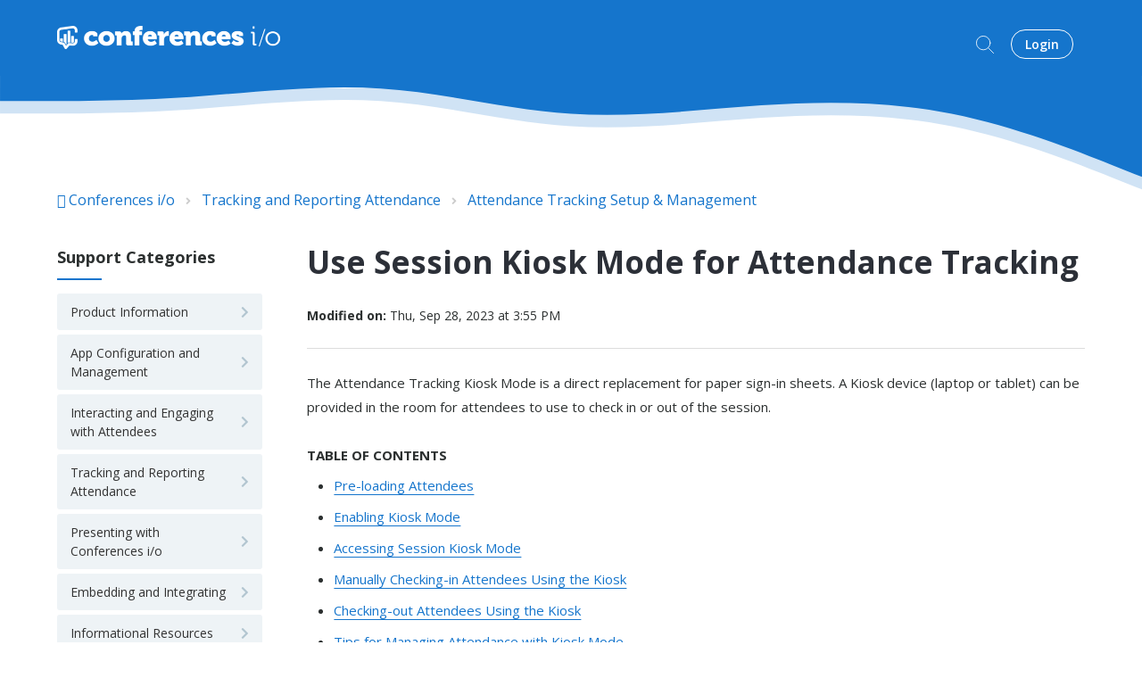

--- FILE ---
content_type: text/html; charset=utf-8
request_url: https://help.conferences.io/support/solutions/articles/5000789352-use-session-kiosk-mode-for-attendance-tracking
body_size: 12705
content:
<!DOCTYPE html>
       
        <!--[if lt IE 7]><html class="no-js ie6 dew-dsm-theme " lang="en" dir="ltr" data-date-format="us"><![endif]-->       
        <!--[if IE 7]><html class="no-js ie7 dew-dsm-theme " lang="en" dir="ltr" data-date-format="us"><![endif]-->       
        <!--[if IE 8]><html class="no-js ie8 dew-dsm-theme " lang="en" dir="ltr" data-date-format="us"><![endif]-->       
        <!--[if IE 9]><html class="no-js ie9 dew-dsm-theme " lang="en" dir="ltr" data-date-format="us"><![endif]-->       
        <!--[if IE 10]><html class="no-js ie10 dew-dsm-theme " lang="en" dir="ltr" data-date-format="us"><![endif]-->       
        <!--[if (gt IE 10)|!(IE)]><!--><html class="no-js  dew-dsm-theme " lang="en" dir="ltr" data-date-format="us"><!--<![endif]-->
	<head>
		
		<!--
 * Theme Name: Motion
 * Version: 1.0.1
 * Author: Aries Themes (Grow Shine Services Pvt. Ltd)
 * Purchased From: https://www.ariesthemes.com
 * Corporate Website : https://www.grow-shine.com
 * License: You must have a valid license purchased only from ariesthemes.com in order to legally use the theme for your project.
 * Copyright: © 2017 - 2022 Grow Shine Services Pvt. Ltd. All Rights Reserved
-->


<meta charset="utf-8">
<meta name="viewport" content="width=device-width, initial-scale=1.0">

<!-- Title for the page -->
<title> Use Session Kiosk Mode for Attendance Tracking : Conferences i/o </title>

<!-- Meta information -->

      <meta charset="utf-8" />
      <meta http-equiv="X-UA-Compatible" content="IE=edge,chrome=1" />
      <meta name="description" content= "" />
      <meta name="author" content= "" />
       <meta property="og:title" content="Use Session Kiosk Mode for Attendance Tracking" />  <meta property="og:url" content="https://help.conferences.io/support/solutions/articles/5000789352-use-session-kiosk-mode-for-attendance-tracking" />  <meta property="og:description" content=" The Attendance Tracking Kiosk Mode is a direct replacement for paper sign-in sheets. A Kiosk device (laptop or tablet) can be provided in the room for attendees to use to check in or out of the session.     TABLE OF CONTENTS   Pre-loading Attende..." />  <meta property="og:image" content="https://s3.amazonaws.com/cdn.freshdesk.com/data/helpdesk/attachments/production/5003033694/logo/8PBXRCpe7-zptQOYq5Z2VYAldgq2ha2Fng.png?X-Amz-Algorithm=AWS4-HMAC-SHA256&amp;amp;X-Amz-Credential=AKIAS6FNSMY2XLZULJPI%2F20260112%2Fus-east-1%2Fs3%2Faws4_request&amp;amp;X-Amz-Date=20260112T103346Z&amp;amp;X-Amz-Expires=604800&amp;amp;X-Amz-SignedHeaders=host&amp;amp;X-Amz-Signature=aad7175578c8269ed7d43ccb3341381acc706076422a860faabe4ece96c4d90e" />  <meta property="og:site_name" content="Conferences i/o" />  <meta property="og:type" content="article" />  <meta name="twitter:title" content="Use Session Kiosk Mode for Attendance Tracking" />  <meta name="twitter:url" content="https://help.conferences.io/support/solutions/articles/5000789352-use-session-kiosk-mode-for-attendance-tracking" />  <meta name="twitter:description" content=" The Attendance Tracking Kiosk Mode is a direct replacement for paper sign-in sheets. A Kiosk device (laptop or tablet) can be provided in the room for attendees to use to check in or out of the session.     TABLE OF CONTENTS   Pre-loading Attende..." />  <meta name="twitter:image" content="https://s3.amazonaws.com/cdn.freshdesk.com/data/helpdesk/attachments/production/5003033694/logo/8PBXRCpe7-zptQOYq5Z2VYAldgq2ha2Fng.png?X-Amz-Algorithm=AWS4-HMAC-SHA256&amp;amp;X-Amz-Credential=AKIAS6FNSMY2XLZULJPI%2F20260112%2Fus-east-1%2Fs3%2Faws4_request&amp;amp;X-Amz-Date=20260112T103346Z&amp;amp;X-Amz-Expires=604800&amp;amp;X-Amz-SignedHeaders=host&amp;amp;X-Amz-Signature=aad7175578c8269ed7d43ccb3341381acc706076422a860faabe4ece96c4d90e" />  <meta name="twitter:card" content="summary" />  <meta name="keywords" content="Attendance Tracking" />  <link rel="canonical" href="https://help.conferences.io/support/solutions/articles/5000789352-use-session-kiosk-mode-for-attendance-tracking" /> 

<!-- Responsive setting -->
<link rel="apple-touch-icon" href="https://s3.amazonaws.com/cdn.freshdesk.com/data/helpdesk/attachments/production/5146696575/fav_icon/p8a3QIX-dVQgI4MqYFNq5SvwbTG_cuIoxw.png" />
        <link rel="apple-touch-icon" sizes="72x72" href="https://s3.amazonaws.com/cdn.freshdesk.com/data/helpdesk/attachments/production/5146696575/fav_icon/p8a3QIX-dVQgI4MqYFNq5SvwbTG_cuIoxw.png" />
        <link rel="apple-touch-icon" sizes="114x114" href="https://s3.amazonaws.com/cdn.freshdesk.com/data/helpdesk/attachments/production/5146696575/fav_icon/p8a3QIX-dVQgI4MqYFNq5SvwbTG_cuIoxw.png" />
        <link rel="apple-touch-icon" sizes="144x144" href="https://s3.amazonaws.com/cdn.freshdesk.com/data/helpdesk/attachments/production/5146696575/fav_icon/p8a3QIX-dVQgI4MqYFNq5SvwbTG_cuIoxw.png" />
        <meta name="viewport" content="width=device-width, initial-scale=1.0, maximum-scale=5.0, user-scalable=yes" /> 


<!-- Open Sans Google Font -->
<link href="https://fonts.googleapis.com/css?family=Open+Sans:300,400,600,700,800" rel="stylesheet">

<!-- Fontawesome Icons Library (https://fontawesome.com/v5.15/icons?d=gallery&p=2&q=c&m=free) -->
<link rel="stylesheet" href="https://use.fontawesome.com/releases/v5.15.0/css/all.css">
<script src="https://kit.fontawesome.com/bfc862380e.js"></script>

<!-- Animate CSS -->
<link rel="stylesheet" href="https://cdnjs.cloudflare.com/ajax/libs/animate.css/4.0.0/animate.min.css"/>

<!-- Lineicons Library (https://lineicons.com/icons/) -->
<link href="https://cdn.lineicons.com/3.0/lineicons.css" rel="stylesheet">
		
		<!-- Adding meta tag for CSRF token -->
		<meta name="csrf-param" content="authenticity_token" />
<meta name="csrf-token" content="UyxQt1Mhm1tEI+n3nMOlrYnCQAOR9uAV8VYaAErMc2lEPKoETNg2NmOjavtbsJTJDH5pe3U51DBDbwomMWs4og==" />
		<!-- End meta tag for CSRF token -->
		
		<!-- Fav icon for portal -->
		<link rel='shortcut icon' href='https://s3.amazonaws.com/cdn.freshdesk.com/data/helpdesk/attachments/production/5146696575/fav_icon/p8a3QIX-dVQgI4MqYFNq5SvwbTG_cuIoxw.png' />

		<!-- Base stylesheet -->
 
		<link rel="stylesheet" media="print" href="https://assets7.freshdesk.com/assets/cdn/portal_print-6e04b27f27ab27faab81f917d275d593fa892ce13150854024baaf983b3f4326.css" />
	  		<link rel="stylesheet" media="screen" href="https://assets8.freshdesk.com/assets/cdn/portal_utils-f2a9170fce2711ae2a03e789faa77a7e486ec308a2367d6dead6c9890a756cfa.css" />

		
		<!-- Theme stylesheet -->

		<link href="/support/theme.css?v=4&amp;d=1728909654" media="screen" rel="stylesheet" type="text/css">

		<!-- Google font url if present -->
		<link href='https://fonts.googleapis.com/css?family=Open+Sans:regular,italic,600,700,700italic' rel='stylesheet' type='text/css' nonce='HK1MWf9A/YmDUOPLBeiE0Q=='>

		<!-- Including default portal based script framework at the top -->
		<script src="https://assets8.freshdesk.com/assets/cdn/portal_head_v2-d07ff5985065d4b2f2826fdbbaef7df41eb75e17b915635bf0413a6bc12fd7b7.js"></script>
		<!-- Including syntexhighlighter for portal -->
		<script src="https://assets6.freshdesk.com/assets/cdn/prism-841b9ba9ca7f9e1bc3cdfdd4583524f65913717a3ab77714a45dd2921531a402.js"></script>

		

		<!-- Access portal settings information via javascript -->
		 <script type="text/javascript">     var portal = {"language":"en","name":"Conferences i/o","contact_info":"","current_page_name":"article_view","current_tab":"solutions","vault_service":{"url":"https://vault-service.freshworks.com/data","max_try":2,"product_name":"fd"},"current_account_id":172657,"preferences":{"bg_color":"#ffffff","header_color":"#1575cc","help_center_color":"#ffffff","footer_color":"#333333","tab_color":"#ffffff","tab_hover_color":"#1575cc","btn_background":"#ffffff","btn_primary_background":"#1575cc","baseFont":"Open Sans","textColor":"#2C3030","headingsFont":"Open Sans","headingsColor":"#2c3030","linkColor":"#1575cc","linkColorHover":"#2753d7","inputFocusRingColor":"#1575cc","nonResponsive":"false"},"image_placeholders":{"spacer":"https://assets8.freshdesk.com/assets/misc/spacer.gif","profile_thumb":"https://assets9.freshdesk.com/assets/misc/profile_blank_thumb-4a7b26415585aebbd79863bd5497100b1ea52bab8df8db7a1aecae4da879fd96.jpg","profile_medium":"https://assets9.freshdesk.com/assets/misc/profile_blank_medium-1dfbfbae68bb67de0258044a99f62e94144f1cc34efeea73e3fb85fe51bc1a2c.jpg"},"falcon_portal_theme":false,"current_object_id":5000789352};     var attachment_size = 20;     var blocked_extensions = "";     var allowed_extensions = "";     var store = { 
        ticket: {},
        portalLaunchParty: {} };    store.portalLaunchParty.ticketFragmentsEnabled = false;    store.pod = "us-east-1";    store.region = "US"; </script> 


			
	</head>
	<body>
            	
		
		
		


<header class="hc_header inner--header ">
   <div class="portal-header">
      <div class="company_logo"> 
         <a href="https://help.conferences.io"class='portal-logo'><span class="portal-img"><i></i>
                    <img src='https://s3.amazonaws.com/cdn.freshdesk.com/data/helpdesk/attachments/production/5003033694/logo/8PBXRCpe7-zptQOYq5Z2VYAldgq2ha2Fng.png' alt="Logo"
                        onerror="default_image_error(this)" data-type="logo" />
                 </span></a>
      </div>
      <div class="nav-wrapper">
         <button class="menu-button" title="Menu">
            <i class="fas fa-bars"></i>
         </button>
         <nav class="user-nav" id="user-nav">
            <form class="hc-search-form print--remove" autocomplete="off" action="/support/search/solutions" id="hc-search-form" data-csrf-ignore="true">
	<div class="hc-search-input">
	<label for="support-search-input" class="hide">Enter your search term here...</label>
		<input placeholder="Enter your search term here..." type="text"
			name="term" class="special" value=""
            rel="page-search" data-max-matches="10" id="support-search-input">
	</div>
	<div class="hc-search-button">
		<button class="btn btn-primary" aria-label="Search" type="submit" autocomplete="off">
			<i class="mobile-icon-search hide-tablet"></i>
			<span class="hide-in-mobile">
				Search
			</span>
		</button>
	</div>
</form>
            <!--<a href="/support/discussions">Forum</a>-->
            <!--<a class="submit-ticket" href="/support/tickets/new">Create a ticket</a>-->
           
         </nav>
		<span class="portal_navigation">
          <div class="welcome">Welcome <b></b> </div>  <b><a href="/support/login"><b>Login</b></a></b> &nbsp;<b><a href="/support/signup"><b>Sign up</b></a></b>
         </span>
      </div>
   </div>
</header>


<div class="header_wave hide_element hero_header_waves">
   <svg class="header_wave_opacity" xmlns="http://www.w3.org/2000/svg" viewBox="0 0 1440 140">
      <path fill-opacity="1" d="M0,32L40,32C80,32,160,32,240,26.7C320,21,400,11,480,16C560,21,640,43,720,48C800,53,880,43,960,37.3C1040,32,1120,32,1200,48C1280,64,1360,96,1400,112L1440,128L1440,0L1400,0C1360,0,1280,0,1200,0C1120,0,1040,0,960,0C880,0,800,0,720,0C640,0,560,0,480,0C400,0,320,0,240,0C160,0,80,0,40,0L0,0Z"></path>
   </svg>
   <svg class="solid_header_wave" xmlns="http://www.w3.org/2000/svg" viewBox="0 0 1440 140">
      <path fill-opacity="1" d="M0,32L40,32C80,32,160,32,240,26.7C320,21,400,11,480,16C560,21,640,43,720,48C800,53,880,43,960,37.3C1040,32,1120,32,1200,48C1280,64,1360,96,1400,112L1440,128L1440,0L1400,0C1360,0,1280,0,1200,0C1120,0,1040,0,960,0C880,0,800,0,720,0C640,0,560,0,480,0C400,0,320,0,240,0C160,0,80,0,40,0L0,0Z"></path>
   </svg>
</div>




 <div class="alert alert-with-close notice hide" id="noticeajax"></div> 





<div class="body-wrapper">    
   <section class="breadcrumbs-section">
   <div class="portal-container">
      <nav class="sub-nav">
         <ol class="_breadcrumb">
            <li title="Conferences i/o"><a href="/support/home">Conferences i/o</a><i class="fas fa-angle-right"></i></li>
            <li class="___ID"><a data-title="5000170393" href="/support/solutions/5000170393">Tracking and Reporting Attendance</a><i class="fas fa-angle-right"></i></li>
            <li><a href="/support/solutions/folders/5000295828">Attendance Tracking Setup &amp; Management</a></li>
         </ol>
      </nav>
   </div>
</section>
<div class="portal-container">
   <div class="article--container">
      <aside class="pages--sidebar">
         <div class="collapsible-sidebar" id="--cat">
            <span class="collapsible-sidebar-title sidenav-title">
            Support Categories
            </span>
            <div class="collapsible-sidebar-body">
               <ul class="categories--list">
                  
                  
                  <li class="category--item" id="cat--5000170336" data-title="5000170336">
                     <a href="/support/solutions/5000170336">
                     <i class="fas fa-chevron-right"></i>
                     <span class="category--title">Product Information</span>
                     </a>
                  </li>
                  
                  
                  
                  <li class="category--item" id="cat--5000164151" data-title="5000164151">
                     <a href="/support/solutions/5000164151">
                     <i class="fas fa-chevron-right"></i>
                     <span class="category--title">App Configuration and Management</span>
                     </a>
                  </li>
                  
                  
                  
                  <li class="category--item" id="cat--5000170335" data-title="5000170335">
                     <a href="/support/solutions/5000170335">
                     <i class="fas fa-chevron-right"></i>
                     <span class="category--title">Interacting and Engaging with Attendees</span>
                     </a>
                  </li>
                  
                  
                  
                  <li class="category--item" id="cat--5000170393" data-title="5000170393">
                     <a href="/support/solutions/5000170393">
                     <i class="fas fa-chevron-right"></i>
                     <span class="category--title">Tracking and Reporting Attendance</span>
                     </a>
                  </li>
                  
                  
                  
                  <li class="category--item" id="cat--5000166698" data-title="5000166698">
                     <a href="/support/solutions/5000166698">
                     <i class="fas fa-chevron-right"></i>
                     <span class="category--title">Presenting with Conferences i/o</span>
                     </a>
                  </li>
                  
                  
                  
                  <li class="category--item" id="cat--5000173809" data-title="5000173809">
                     <a href="/support/solutions/5000173809">
                     <i class="fas fa-chevron-right"></i>
                     <span class="category--title">Embedding and Integrating</span>
                     </a>
                  </li>
                  
                  
                  
                  <li class="category--item" id="cat--5000174016" data-title="5000174016">
                     <a href="/support/solutions/5000174016">
                     <i class="fas fa-chevron-right"></i>
                     <span class="category--title">Informational Resources</span>
                     </a>
                  </li>
                  
                  
                  
                  
               </ul>
            </div>
         </div>
         <div class="collapsible-sidebar" id="--related">
            <div id="related_articles"><div class="cs-g-c"><section class="article-list"><h3 class="list-lead">Related Articles</h3><ul rel="remote" 
			data-remote-url="/support/search/articles/5000789352/related_articles?container=related_articles&limit=6" 
			id="related-article-list"></ul></section></div></div>
         </div>
      </aside>
      <section class="__article fc-article-show" id="article-show-5000789352">
         <div class="article-view">
            <div class="article_info">
               <h2 class="article-name">Use Session Kiosk Mode for Attendance Tracking</h2>
               
               <p class="_modified"><strong>Modified on:</strong> Thu, Sep 28, 2023 at  3:55 PM</p>
            </div>
            <div class="article__body article-body">
               <p data-identifyelement="510" dir="ltr">The Attendance Tracking Kiosk Mode is a direct replacement for paper sign-in sheets. A Kiosk device (laptop or tablet) can be provided in the room for attendees to use to check in or out of the session.</p><p data-identifyelement="511"><br data-identifyelement="512"></p><p class="fd-toc"><strong>TABLE OF CONTENTS</strong></p><ul><li><a href="#Pre-loading-Attendees">Pre-loading Attendees</a></li><li><a href="#Enabling-Kiosk-Mode">Enabling Kiosk Mode</a></li><li><a href="#Accessing-Session-Kiosk-Mode">Accessing Session Kiosk Mode</a></li><li><a href="#Manually-Checking-in-Attendees-Using-the-Kiosk">Manually Checking-in Attendees Using the Kiosk</a></li><li><a href="#Checking-out-Attendees-Using-the-Kiosk">Checking-out Attendees Using the Kiosk</a></li><li><a href="#Tips-for-Managing-Attendance-with-Kiosk-Mode">Tips for Managing Attendance with Kiosk Mode</a></li></ul><p data-identifyelement="529"><br data-identifyelement="530"></p><h2 data-identifyelement="531" dir="ltr" id="Pre-loading-Attendees">Pre-loading Attendees</h2><p dir="ltr">In order to use kiosk mode to check attendees in, they must first be pre-loaded. See <a href="https://help.conferences.io/en/support/solutions/articles/5000885777" rel="noreferrer" target="_blank">Pre-load Registered Attendees</a> for information on uploading attendee lists.</p><p><br></p><h2 data-identifyelement="531" dir="ltr" id="Enabling-Kiosk-Mode">Enabling Kiosk Mode</h2><ol data-identifyelement="534"><li data-identifyelement="535" dir="ltr"><a data-identifyelement="536" href="https://help.conferences.io/en/support/solutions/articles/5000870714" rel="noreferrer" target="_blank">Sign-in to the Admin panel</a><br data-identifyelement="522"><br data-identifyelement="538"></li><li data-identifyelement="539" dir="ltr">Navigate to <strong data-identifyelement="540" dir="ltr">Attendance Tracking Modes</strong><br data-identifyelement="523"><strong data-identifyelement="542" dir="ltr"><img src="https://s3.amazonaws.com/cdn.freshdesk.com/data/helpdesk/attachments/production/5152255005/original/NNh9ydmMCoas56zKZpF3KH_xwIBYEbJf8Q.png?1655233803" style="width: auto;" class="fr-fic fr-fil fr-dib" data-attachment="[object Object]" data-id="5152255005" data-identifyelement="543"></strong></li><li data-identifyelement="544" dir="ltr">Check <strong data-identifyelement="545" dir="ltr">Enable Single-Session Kiosk</strong><br data-identifyelement="524"><img src="https://s3.amazonaws.com/cdn.freshdesk.com/data/helpdesk/attachments/production/5152255041/original/rbHgy5OnSVJapmGR6PSzraGu_ARU1D_uwg.png?1655233864" style="width: auto;" class="fr-fic fr-fil fr-dib" data-attachment="[object Object]" data-id="5152255041" data-identifyelement="547"></li></ol><p data-identifyelement="548"><br data-identifyelement="549"></p><p data-identifyelement="550"><br data-identifyelement="551"></p><h2 data-identifyelement="552" dir="ltr" id="Accessing-Session-Kiosk-Mode">Accessing Session Kiosk Mode</h2><p data-identifyelement="553" dir="ltr">Links to the Kiosk page for each session can be found on the <strong data-identifyelement="554" dir="ltr">Manage Sessions</strong> page under the Attendance column. Each session has a unique Session Kiosk URL.</p><p data-identifyelement="555"><br data-identifyelement="556"></p><p data-identifyelement="557"><img src="https://s3.amazonaws.com/cdn.freshdesk.com/data/helpdesk/attachments/production/5152314993/original/nwtBZ3tBccWV2-hkleaUjl6GxIUiJ9JFjQ.png?1655326472" style="width: auto;" class="fr-fic fr-fil fr-dib" data-attachment="[object Object]" data-id="5152314993" data-identifyelement="525"></p><p data-identifyelement="559"><br data-identifyelement="560"></p><p data-identifyelement="561"><br data-identifyelement="562"></p><h2 data-identifyelement="563" dir="ltr" id="Manually-Checking-in-Attendees-Using-the-Kiosk">Manually Checking-in Attendees Using the Kiosk</h2><p data-identifyelement="564" dir="ltr">By default, attendees will need to be manually checked-in to the kiosk by entering their information.</p><p data-identifyelement="565"><br data-identifyelement="566"></p><ol data-identifyelement="567"><li data-identifyelement="568" dir="ltr">On the Kiosk home page, click<strong data-identifyelement="569" dir="ltr">&nbsp;Add Manual Check-in</strong><br data-identifyelement="526"><br data-identifyelement="571"></li><li data-identifyelement="572" dir="ltr">Enter the required information and click <strong data-identifyelement="573" dir="ltr">Check-in Now</strong><br data-identifyelement="527"><img src="https://s3.amazonaws.com/cdn.freshdesk.com/data/helpdesk/attachments/production/5152315108/original/u2i5NGVsidIYgKJntIjGMXVuuqHOT1ZWXg.png?1655326701" style="width: auto;" class="fr-fic fr-fil fr-dib" data-attachment="[object Object]" data-id="5152315108" data-identifyelement="528"><br><br></li><li data-identifyelement="577" dir="ltr">Verify the check-in is successful by viewing their status on the kiosk<br data-identifyelement="529"><img src="https://s3.amazonaws.com/cdn.freshdesk.com/data/helpdesk/attachments/production/5152315120/original/uF9MS3GUV4es9aeCVsR4sHDO90SkJ7TILA.png?1655326722" style="width: auto;" class="fr-fic fr-fil fr-dib" data-attachment="[object Object]" data-id="5152315120" data-identifyelement="530"></li></ol><p data-identifyelement="580" dir="ltr" id="Pre-load-Registered-Attendees"><br data-identifyelement="531"></p><h2 data-identifyelement="592" dir="ltr" id="Checking-out-Attendees-Using-the-Kiosk">Checking-out Attendees Using the Kiosk</h2><ol data-identifyelement="593"><li data-identifyelement="594" dir="ltr">Locate the checked-in attendee in the list<br data-identifyelement="532"><img src="https://s3.amazonaws.com/cdn.freshdesk.com/data/helpdesk/attachments/production/5152315185/original/Rnc04Iyu0u9IqyiP8AywC6kNOcJI_pkc7A.png?1655326832" style="width: auto;" class="fr-fic fr-fil fr-dib" data-attachment="[object Object]" data-id="5152315185" data-identifyelement="533"></li><li data-identifyelement="597" dir="ltr">Tap on their name and then click <strong data-identifyelement="598" dir="ltr">Check Out Now</strong><br data-identifyelement="534"><img src="https://s3.amazonaws.com/cdn.freshdesk.com/data/helpdesk/attachments/production/5152315128/original/FmbCOJs96c6p2WLXxiuVA8ogRzn5cBZvFg.png?1655326746" style="width: auto;" class="fr-fic fr-fil fr-dib" data-attachment="[object Object]" data-id="5152315128" data-identifyelement="535"></li><li data-identifyelement="601" dir="ltr">If desired, check the <strong data-identifyelement="602" dir="ltr">Send an email receipt&nbsp;</strong>box before checking out to email a receipt of the check-in to the attendee.<br data-identifyelement="536"><br data-identifyelement="604"><p class="fr-text-bordered" data-identifyelement="605" dir="ltr" style="background-color: rgb(230, 238, 255); padding-left: 6px; padding-right: 6px;"><strong data-identifyelement="606" dir="ltr">Note:&nbsp;</strong>This option is only available if the attendee's email address was recorded during check-in.</p></li></ol><p data-identifyelement="607"><br data-identifyelement="608"></p><h2 data-identifyelement="609" dir="ltr" id="Tips-for-Managing-Attendance-with-Kiosk-Mode">Tips for Managing Attendance with Kiosk Mode</h2><p data-identifyelement="610" dir="ltr"><br data-identifyelement="611"></p><ul data-identifyelement="612"><li data-identifyelement="613" dir="ltr">Consider using a staff person or the instructor to manage the Kiosk and check each attendee in and out rather than having each attendee use the Kiosk themselves. This ensures that attendance data will be more accurate in the event attendees leave early or forget to check in or out.<br data-identifyelement="537"><br data-identifyelement="615"></li><li data-identifyelement="616" dir="ltr">Reduce the processing of attendance data by ensuring each attendee successfully checks-in but only require attendees to check-out if they leave the session early. After the session is over, use <a data-identifyelement="617" dir="ltr" href="https://help.conferences.io/support/solutions/articles/5000854841-check-out-session-attendees-in-bulk" rel="noopener noreferrer" target="_blank">the Admin Bulk Checkout Feature</a> to check the rest of the attendees out of the session. The Bulk Checkout will apply a timestamp based on the session's scheduled end time.<br data-identifyelement="538"><br data-identifyelement="619"></li><li data-identifyelement="620" dir="ltr">When using a mobile device as a kiosk, prevent attendees from switching to other apps by using <a data-identifyelement="621" href="https://support.apple.com/en-us/HT202612" rel="noreferrer" target="_blank">Guided Access mode on iOS</a> or <a data-identifyelement="622" href="https://support.google.com/android/answer/9455138?hl=en" rel="noreferrer" target="_blank">App Pinning on Android</a>.</li></ul>
            </div>
            <div class="article__attachments">
               
            </div>
            <div class="article__vote">
               <p class="article-vote" id="voting-container" 
											data-user-id="" 
											data-article-id="5000789352"
											data-language="en">
										Did you find it helpful?<span data-href="/support/solutions/articles/5000789352/thumbs_up" class="vote-up a-link" id="article_thumbs_up" 
									data-remote="true" data-method="put" data-update="#voting-container" 
									data-user-id=""
									data-article-id="5000789352"
									data-language="en"
									data-update-with-message="Glad we could be helpful. Thanks for the feedback.">
								Yes</span><span class="vote-down-container"><span data-href="/support/solutions/articles/5000789352/thumbs_down" class="vote-down a-link" id="article_thumbs_down" 
									data-remote="true" data-method="put" data-update="#vote-feedback-form" 
									data-user-id=""
									data-article-id="5000789352"
									data-language="en"
									data-hide-dom="#voting-container" data-show-dom="#vote-feedback-container">
								No</span></span></p><a class="hide a-link" id="vote-feedback-form-link" data-hide-dom="#vote-feedback-form-link" data-show-dom="#vote-feedback-container">Send feedback</a><div id="vote-feedback-container"class="hide">	<div class="lead">Sorry we couldn't be helpful. Help us improve this article with your feedback.</div>	<div id="vote-feedback-form">		<div class="sloading loading-small loading-block"></div>	</div></div>
            </div>
         </div>
      </section>
   </div>
</div>
<script type="text/javascript">
   jQuery(document).ready(function($){
      var data = $(".___ID a").data('title');
      jQuery('body').addClass('cat_' + data );
   });
</script>
</div>


<div class="footer_wave">
   <svg class="footer_wave footer_wave_opacity" xmlns="http://www.w3.org/2000/svg" viewBox="0 0 1440 250">
      <path fill-opacity="1" d="M0,192L48,170.7C96,149,192,107,288,112C384,117,480,171,576,170.7C672,171,768,117,864,80C960,43,1056,21,1152,32C1248,43,1344,85,1392,106.7L1440,128L1440,320L1392,320C1344,320,1248,320,1152,320C1056,320,960,320,864,320C768,320,672,320,576,320C480,320,384,320,288,320C192,320,96,320,48,320L0,320Z"></path>
   </svg>
   <svg class="footer_wave" xmlns="http://www.w3.org/2000/svg" viewBox="0 0 1440 210">
      <path fill-opacity="1" d="M0,192L48,170.7C96,149,192,107,288,112C384,117,480,171,576,170.7C672,171,768,117,864,80C960,43,1056,21,1152,32C1248,43,1344,85,1392,106.7L1440,128L1440,320L1392,320C1344,320,1248,320,1152,320C1056,320,960,320,864,320C768,320,672,320,576,320C480,320,384,320,288,320C192,320,96,320,48,320L0,320Z"></path>
   </svg>
</div>
<footer class="portal-footer">
   <div class="portal-container">
      <div class="row _grid">
         <div class="_col _col_5 first_col">
            <h3>Company</h3>
            <ul>
              <li><a href="https://conferences.io">Home</a></li>
              <li><a href="https://www.conferences.io/about-us/careers/">Careers</a></li>
              <li><a href="https://help.conferences.io/support/solutions/articles/5000526917-terms-conditions">Terms and Conditions</a></li>
              <li><a href="https://www.conferences.io/privacy/">Privacy Policy</a></li>
            </ul>
        </div>
        <div class="_col _col_5">
        	<h3>Product</h3>
        	<ul>
              <li><a href="https://www.conferences.io/get-started-2/">Book a Demo</a></li>
              <li><a href="https://help.conferences.io/support/solutions/folders/5000308407">Release Notes</a></li>
            </ul>
        </div>
        <div class="_col _col_5"></div>
        <div class="_col _col_5"></div>
        <div class="_col _col_5">
         
         </div>
      </div>
   </div>
   <aside class="footer_copyright">
      <div class="portal-container">
         <p>&copy; <span id="year"></span></p>
      </div>
   </aside>
</footer>
<a href="#" title="Go to Top" class="Top animate__animated animate__bounceInUp"><i class="fas fa-angle-up"></i></a>

<script type="text/javascript">
   jQuery(document).ready(function($){
   
      var x = new Date();
      var y = x.getFullYear();
      $('#year').html(y);
   
      $(window).scroll(function() {
        if ($(this).scrollTop() > 100) {
            $('.Top').fadeIn();
        } else {
            $('.Top').fadeOut();
        }
      });
   
      $('.Top').click(function() {
         $("html, body").animate({
             scrollTop: 0
         }, 600);
         return false;
      });

      $(".accordion_title").on("click", function () {
       var $title = $(this);
       $title.toggleClass("_active");
       $title.parents(".accordion_block").find(".accordion_content").slideToggle();
      });

      $('.menu-button').click(function(e){
         e.preventDefault();
         $('.nav-wrapper').toggleClass('__open');
         $(this).next().slideToggle(250);
      })

      $('#cat--').addClass('cat--active');
   
      jQuery(".start_topic a").addClass("btn");
      jQuery(".portal_navigation .language-options .dropdown-toggle").addClass("btn");

   });
</script>

			<script type='text/javascript' nonce="HK1MWf9A/YmDUOPLBeiE0Q==">
	jQuery( document ).ready(function() {
		var asset = {"js":"http://assets.chat.freshdesk.com","css":"http://assets1.chat.freshdesk.com","cloudfront":"https://d36mpcpuzc4ztk.cloudfront.net"};
		var http_only = ((0 == "1")? true : false);
		window.FC_HTTP_ONLY = http_only;
		var fc_isSecured = ((window.location && window.location.protocol == 'https:') && !window.FC_HTTP_ONLY);
		var fc_CSS = document.createElement('link');
		var fc_lang = document.getElementsByTagName('html')[0].getAttribute('lang');
		var fc_rtlLanguages = ['ar','he'];
		var fc_rtlSuffix = (fc_rtlLanguages.indexOf(fc_lang) >= 0) ? "-rtl" : "";
		fc_CSS.setAttribute('rel','stylesheet');
		fc_CSS.setAttribute('type','text/css');
		fc_CSS.setAttribute('href',((fc_isSecured) ? asset.cloudfront : asset.css)+'/css/visitor'+ fc_rtlSuffix +'.css');
		document.getElementsByTagName('head')[0].appendChild(fc_CSS);
		var jsload = (typeof jQuery=='undefined') ? 'visitor-jquery':'visitor';
		var fc_JS = document.createElement('script');
		fc_JS.type = 'text/javascript';
		fc_JS.src = ((fc_isSecured) ? asset.cloudfront : asset.js)+'/js/'+jsload+'.js';
		document.body.appendChild(fc_JS);
		window.livechat_setting = '[base64]';
	});
</script>



			<script src="https://assets8.freshdesk.com/assets/cdn/portal_bottom-0fe88ce7f44d512c644a48fda3390ae66247caeea647e04d017015099f25db87.js"></script>

		<script src="https://assets5.freshdesk.com/assets/cdn/redactor-642f8cbfacb4c2762350a557838bbfaadec878d0d24e9a0d8dfe90b2533f0e5d.js"></script> 
		<script src="https://assets3.freshdesk.com/assets/cdn/lang/en-4a75f878b88f0e355c2d9c4c8856e16e0e8e74807c9787aaba7ef13f18c8d691.js"></script>
		<!-- for i18n-js translations -->
  		<script src="https://assets9.freshdesk.com/assets/cdn/i18n/portal/en-7dc3290616af9ea64cf8f4a01e81b2013d3f08333acedba4871235237937ee05.js"></script>
		<!-- Including default portal based script at the bottom -->
		<script nonce="HK1MWf9A/YmDUOPLBeiE0Q==">
//<![CDATA[
	
	jQuery(document).ready(function() {
					
		// Setting the locale for moment js
		moment.lang('en');

		var validation_meassages = {"required":"This field is required.","remote":"Please fix this field.","email":"Please enter a valid email address.","url":"Please enter a valid URL.","date":"Please enter a valid date.","dateISO":"Please enter a valid date ( ISO ).","number":"Please enter a valid number.","digits":"Please enter only digits.","creditcard":"Please enter a valid credit card number.","equalTo":"Please enter the same value again.","two_decimal_place_warning":"Value cannot have more than 2 decimal digits","select2_minimum_limit":"Please type %{char_count} or more letters","select2_maximum_limit":"You can only select %{limit} %{container}","maxlength":"Please enter no more than {0} characters.","minlength":"Please enter at least {0} characters.","rangelength":"Please enter a value between {0} and {1} characters long.","range":"Please enter a value between {0} and {1}.","max":"Please enter a value less than or equal to {0}.","min":"Please enter a value greater than or equal to {0}.","select2_maximum_limit_jq":"You can only select {0} {1}","facebook_limit_exceed":"Your Facebook reply was over 8000 characters. You'll have to be more clever.","messenger_limit_exceeded":"Oops! You have exceeded Messenger Platform's character limit. Please modify your response.","not_equal_to":"This element should not be equal to","email_address_invalid":"One or more email addresses are invalid.","twitter_limit_exceed":"Oops! You have exceeded Twitter's character limit. You'll have to modify your response.","password_does_not_match":"The passwords don't match. Please try again.","valid_hours":"Please enter a valid hours.","reply_limit_exceed":"Your reply was over 2000 characters. You'll have to be more clever.","url_format":"Invalid URL format","url_without_slash":"Please enter a valid URL without '/'","link_back_url":"Please enter a valid linkback URL","requester_validation":"Please enter a valid requester details or <a href=\"#\" id=\"add_requester_btn_proxy\">add new requester.</a>","agent_validation":"Please enter valid agent details","email_or_phone":"Please enter a Email or Phone Number","upload_mb_limit":"Upload exceeds the available 15MB limit","invalid_image":"Invalid image format","atleast_one_role":"At least one role is required for the agent","invalid_time":"Invalid time.","remote_fail":"Remote validation failed","trim_spaces":"Auto trim of leading & trailing whitespace","hex_color_invalid":"Please enter a valid hex color value.","name_duplication":"The name already exists.","invalid_value":"Invalid value","invalid_regex":"Invalid Regular Expression","same_folder":"Cannot move to the same folder.","maxlength_255":"Please enter less than 255 characters","decimal_digit_valid":"Value cannot have more than 2 decimal digits","atleast_one_field":"Please fill at least {0} of these fields.","atleast_one_portal":"Select atleast one portal.","custom_header":"Please type custom header in the format -  header : value","same_password":"Should be same as Password","select2_no_match":"No matching %{container} found","integration_no_match":"no matching data...","time":"Please enter a valid time","valid_contact":"Please add a valid contact","field_invalid":"This field is invalid","select_atleast_one":"Select at least one option.","ember_method_name_reserved":"This name is reserved and cannot be used. Please choose a different name."}	

		jQuery.extend(jQuery.validator.messages, validation_meassages );


		jQuery(".call_duration").each(function () {
			var format,time;
			if (jQuery(this).data("time") === undefined) { return; }
			if(jQuery(this).hasClass('freshcaller')){ return; }
			time = jQuery(this).data("time");
			if (time>=3600) {
			 format = "hh:mm:ss";
			} else {
				format = "mm:ss";
			}
			jQuery(this).html(time.toTime(format));
		});
	});

	// Shortcuts variables
	var Shortcuts = {"global":{"help":"?","save":"mod+return","cancel":"esc","search":"/","status_dialog":"mod+alt+return","save_cuctomization":"mod+shift+s"},"app_nav":{"dashboard":"g d","tickets":"g t","social":"g e","solutions":"g s","forums":"g f","customers":"g c","reports":"g r","admin":"g a","ticket_new":"g n","compose_email":"g m"},"pagination":{"previous":"alt+left","next":"alt+right","alt_previous":"j","alt_next":"k"},"ticket_list":{"ticket_show":"return","select":"x","select_all":"shift+x","search_view":"v","show_description":"space","unwatch":"w","delete":"#","pickup":"@","spam":"!","close":"~","silent_close":"alt+shift+`","undo":"z","reply":"r","forward":"f","add_note":"n","scenario":"s"},"ticket_detail":{"toggle_watcher":"w","reply":"r","forward":"f","add_note":"n","close":"~","silent_close":"alt+shift+`","add_time":"m","spam":"!","delete":"#","show_activities_toggle":"}","properties":"p","expand":"]","undo":"z","select_watcher":"shift+w","go_to_next":["j","down"],"go_to_previous":["k","up"],"scenario":"s","pickup":"@","collaboration":"d"},"social_stream":{"search":"s","go_to_next":["j","down"],"go_to_previous":["k","up"],"open_stream":["space","return"],"close":"esc","reply":"r","retweet":"shift+r"},"portal_customizations":{"preview":"mod+shift+p"},"discussions":{"toggle_following":"w","add_follower":"shift+w","reply_topic":"r"}};
	
	// Date formats
	var DATE_FORMATS = {"non_us":{"moment_date_with_week":"ddd, D MMM, YYYY","datepicker":"d M, yy","datepicker_escaped":"d M yy","datepicker_full_date":"D, d M, yy","mediumDate":"d MMM, yyyy"},"us":{"moment_date_with_week":"ddd, MMM D, YYYY","datepicker":"M d, yy","datepicker_escaped":"M d yy","datepicker_full_date":"D, M d, yy","mediumDate":"MMM d, yyyy"}};

	var lang = { 
		loadingText: "Please Wait...",
		viewAllTickets: "View all tickets"
	};


//]]>
</script> 

		

		<img src='/support/solutions/articles/5000789352-use-session-kiosk-mode-for-attendance-tracking/hit' alt='Article views count' aria-hidden='true'/>
		<script type="text/javascript">
     		I18n.defaultLocale = "en";
     		I18n.locale = "en";
		</script>
			
    	


		<!-- Include dynamic input field script for signup and profile pages (Mint theme) -->

	</body>
</html>
